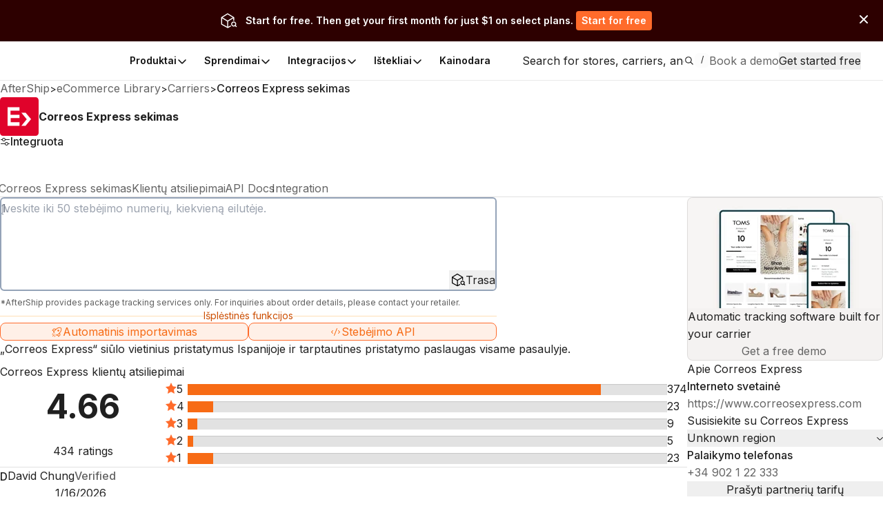

--- FILE ---
content_type: text/html;charset=utf-8
request_url: https://accounts.aftership.com/auth/realms/business/protocol/openid-connect/3p-cookies/step2.html
body_size: 482
content:
<!doctype html>
<html>
  <head><script>(function(w,i,g){w[g]=w[g]||[];if(typeof w[g].push=='function')w[g].push(i)})
(window,'GTM-5BRWNN25','google_tags_first_party');</script><script>(function(w,d,s,l){w[l]=w[l]||[];(function(){w[l].push(arguments);})('set', 'developer_id.dY2E1Nz', true);
		var f=d.getElementsByTagName(s)[0],
		j=d.createElement(s);j.async=true;j.src='/metrics/';
		f.parentNode.insertBefore(j,f);
		})(window,document,'script','dataLayer');</script>
    <meta charset="utf-8">
  </head>
  <body>
    <script type="module">
      // Check if the previously placed cookies exist to detect support for 3rd-party access.
      const hasAccess = document.cookie.includes("KEYCLOAK_3P_COOKIE");

      // If so, clear the cookies, so they can no longer be used.
      if (hasAccess) {
        document.cookie = "KEYCLOAK_3P_COOKIE_SAMESITE=; Max-Age=0";
        document.cookie = "KEYCLOAK_3P_COOKIE=; Max-Age=0";
      }

      // Signal 3rd-party access support to the page embedding this iframe.
      window.parent.postMessage(hasAccess ? "supported" : "unsupported", "*");
    </script>
  <script defer src="https://static.cloudflareinsights.com/beacon.min.js/vcd15cbe7772f49c399c6a5babf22c1241717689176015" integrity="sha512-ZpsOmlRQV6y907TI0dKBHq9Md29nnaEIPlkf84rnaERnq6zvWvPUqr2ft8M1aS28oN72PdrCzSjY4U6VaAw1EQ==" data-cf-beacon='{"rayId":"9c1d88c88bd6a87d","version":"2025.9.1","serverTiming":{"name":{"cfExtPri":true,"cfEdge":true,"cfOrigin":true,"cfL4":true,"cfSpeedBrain":true,"cfCacheStatus":true}},"token":"ae397bfcac0a4147a62670afcaefe9a2","b":1}' crossorigin="anonymous"></script>
</body>
</html>


--- FILE ---
content_type: image/svg+xml
request_url: https://assets.aftership.com/couriers/svg/correosexpress.svg
body_size: 57
content:
<?xml version="1.0" encoding="utf-8"?><!--Generator: Adobe Illustrator 18.1.1, SVG Export Plug-In . SVG Version: 6.00 Build 0)--><svg xmlns="http://www.w3.org/2000/svg" xmlns:xlink="http://www.w3.org/1999/xlink" id="Vector" width="512px" height="512px" x="0px" y="0px" enable-background="new 0 0 512 512" version="1.1" viewBox="0 0 512 512" xml:space="preserve"><path fill="#E0032B" d="M512,472c0,22.1-17.9,40-40,40H40c-22.1,0-40-17.9-40-40V40C0,17.9,17.9,0,40,0h432c22.1,0,40,17.9,40,40
	V472z"/><polygon fill="#FFFFFF" points="100.3,132 257.9,132 257.9,179.4 140,179.4 140,233.4 257.9,233.4 257.9,276.4 141.1,276.4 
	141.1,331.5 257.9,331.5 257.9,380 100.3,380 "/><polygon fill="#FFFFFF" points="282.7,204.7 339,204.7 411.7,290.7 337.9,380 282.7,380 354.4,292.4 "/></svg>